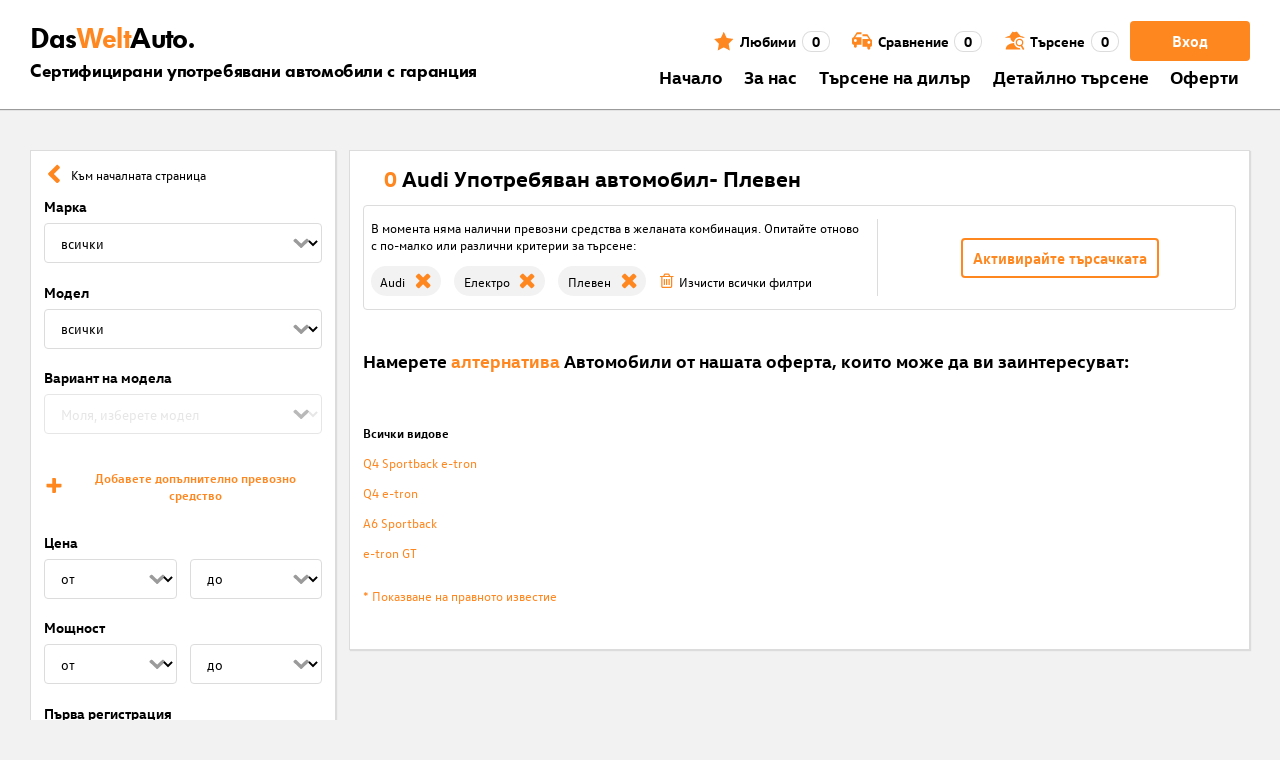

--- FILE ---
content_type: application/javascript; charset=UTF-8
request_url: https://www.dasweltauto.bg/polyfills-HBY2QF5T.js
body_size: 13191
content:
(function(e){e.ng??={},e.ng.common??={},e.ng.common.locales??={};let t=void 0;function a(n){return n===1?1:5;}e.ng.common.locales.bg=["bg",[["am","pm"],t,["\u043F\u0440.\u043E\u0431.","\u0441\u043B.\u043E\u0431."]],[["am","pm"],t,t],[["\u043D","\u043F","\u0432","\u0441","\u0447","\u043F","\u0441"],["\u043D\u0434","\u043F\u043D","\u0432\u0442","\u0441\u0440","\u0447\u0442","\u043F\u0442","\u0441\u0431"],["\u043D\u0435\u0434\u0435\u043B\u044F","\u043F\u043E\u043D\u0435\u0434\u0435\u043B\u043D\u0438\u043A","\u0432\u0442\u043E\u0440\u043D\u0438\u043A","\u0441\u0440\u044F\u0434\u0430","\u0447\u0435\u0442\u0432\u044A\u0440\u0442\u044A\u043A","\u043F\u0435\u0442\u044A\u043A","\u0441\u044A\u0431\u043E\u0442\u0430"],["\u043D\u0434","\u043F\u043D","\u0432\u0442","\u0441\u0440","\u0447\u0442","\u043F\u0442","\u0441\u0431"]],t,[["\u044F","\u0444","\u043C","\u0430","\u043C","\u044E","\u044E","\u0430","\u0441","\u043E","\u043D","\u0434"],["\u044F\u043D\u0443","\u0444\u0435\u0432","\u043C\u0430\u0440\u0442","\u0430\u043F\u0440","\u043C\u0430\u0439","\u044E\u043D\u0438","\u044E\u043B\u0438","\u0430\u0432\u0433","\u0441\u0435\u043F","\u043E\u043A\u0442","\u043D\u043E\u0435","\u0434\u0435\u043A"],["\u044F\u043D\u0443\u0430\u0440\u0438","\u0444\u0435\u0432\u0440\u0443\u0430\u0440\u0438","\u043C\u0430\u0440\u0442","\u0430\u043F\u0440\u0438\u043B","\u043C\u0430\u0439","\u044E\u043D\u0438","\u044E\u043B\u0438","\u0430\u0432\u0433\u0443\u0441\u0442","\u0441\u0435\u043F\u0442\u0435\u043C\u0432\u0440\u0438","\u043E\u043A\u0442\u043E\u043C\u0432\u0440\u0438","\u043D\u043E\u0435\u043C\u0432\u0440\u0438","\u0434\u0435\u043A\u0435\u043C\u0432\u0440\u0438"]],t,[["\u043F\u0440.\u0425\u0440.","\u0441\u043B.\u0425\u0440."],t,["\u043F\u0440\u0435\u0434\u0438 \u0425\u0440\u0438\u0441\u0442\u0430","\u0441\u043B\u0435\u0434 \u0425\u0440\u0438\u0441\u0442\u0430"]],1,[6,0],["d.MM.yy '\u0433'.","d.MM.y '\u0433'.","d MMMM y '\u0433'.","EEEE, d MMMM y '\u0433'."],["H:mm '\u0447'.","H:mm:ss '\u0447'.","H:mm:ss '\u0447'. z","H:mm:ss '\u0447'. zzzz"],["{1}, {0}",t,t,t],[",","\xA0",";","%","+","-","E","\xD7","\u2030","\u221E","NaN",":"],["#,##0.###","#,##0%","0.00\xA0\xA4","#E0"],"BGN","\u043B\u0432.","\u0411\u044A\u043B\u0433\u0430\u0440\u0441\u043A\u0438 \u043B\u0435\u0432",{AFN:[t,"Af"],AMD:[],ARS:[],AUD:[],AZN:[],BBD:[],BDT:[],BGN:["\u043B\u0432."],BMD:[],BND:[],BRL:[],BSD:[],BZD:[],CAD:[],CLP:[],CNY:[],COP:[],CRC:[],CUP:[],DOP:[],FJD:[],FKP:[],GBP:[t,"\xA3"],GHS:[],GIP:[],GYD:[],HKD:[],ILS:[],INR:[],JMD:[],JPY:[t,"\xA5"],KHR:[],KRW:[],KYD:[],KZT:[],LAK:[],LRD:[],MNT:[],MXN:[],NAD:[],NGN:[],NZD:[],PHP:[],PYG:[],RON:[],SBD:[],SGD:[],SRD:[],SSP:[],TRY:[],TTD:[],TWD:[],UAH:[],USD:["\u0449.\u0434.","$"],UYU:[],VND:[],XCD:[t,"$"]},"ltr",a,[[["\u043F\u043E\u043B\u0443\u043D\u043E\u0449","\u0441\u0443\u0442\u0440\u0438\u043D\u0442\u0430","\u043D\u0430 \u043E\u0431\u044F\u0434","\u0441\u043B\u0435\u0434\u043E\u0431\u0435\u0434","\u0432\u0435\u0447\u0435\u0440\u0442\u0430","\u043F\u0440\u0435\u0437 \u043D\u043E\u0449\u0442\u0430"],t,t],t,["00:00",["04:00","11:00"],["11:00","14:00"],["14:00","18:00"],["18:00","22:00"],["22:00","04:00"]]]];})(globalThis);var ce=globalThis;function te(e){return(ce.__Zone_symbol_prefix||"__zone_symbol__")+e;}function dt(){let e=ce.performance;function t(I){e&&e.mark&&e.mark(I);}function a(I,s){e&&e.measure&&e.measure(I,s);}t("Zone");class n{static{this.__symbol__=te;}static assertZonePatched(){if(ce.Promise!==S.ZoneAwarePromise)throw new Error("Zone.js has detected that ZoneAwarePromise `(window|global).Promise` has been overwritten.\nMost likely cause is that a Promise polyfill has been loaded after Zone.js (Polyfilling Promise api is not necessary when zone.js is loaded. If you must load one, do so before loading zone.js.)");}static get root(){let s=n.current;for(;s.parent;)s=s.parent;return s;}static get current(){return b.zone;}static get currentTask(){return C;}static __load_patch(s,i,o=!1){if(S.hasOwnProperty(s)){let g=ce[te("forceDuplicateZoneCheck")]===!0;if(!o&&g)throw Error("Already loaded patch: "+s);}else if(!ce["__Zone_disable_"+s]){let g="Zone:"+s;t(g),S[s]=i(ce,n,R),a(g,g);}}get parent(){return this._parent;}get name(){return this._name;}constructor(s,i){this._parent=s,this._name=i?i.name||"unnamed":"<root>",this._properties=i&&i.properties||{},this._zoneDelegate=new f(this,this._parent&&this._parent._zoneDelegate,i);}get(s){let i=this.getZoneWith(s);if(i)return i._properties[s];}getZoneWith(s){let i=this;for(;i;){if(i._properties.hasOwnProperty(s))return i;i=i._parent;}return null;}fork(s){if(!s)throw new Error("ZoneSpec required!");return this._zoneDelegate.fork(this,s);}wrap(s,i){if(typeof s!="function")throw new Error("Expecting function got: "+s);let o=this._zoneDelegate.intercept(this,s,i),g=this;return function(){return g.runGuarded(o,this,arguments,i);};}run(s,i,o,g){b={parent:b,zone:this};try{return this._zoneDelegate.invoke(this,s,i,o,g);}finally{b=b.parent;}}runGuarded(s,i=null,o,g){b={parent:b,zone:this};try{try{return this._zoneDelegate.invoke(this,s,i,o,g);}catch(B){if(this._zoneDelegate.handleError(this,B))throw B;}}finally{b=b.parent;}}runTask(s,i,o){if(s.zone!=this)throw new Error("A task can only be run in the zone of creation! (Creation: "+(s.zone||K).name+"; Execution: "+this.name+")");let g=s,{type:B,data:{isPeriodic:ee=!1,isRefreshable:Z=!1}={}}=s;if(s.state===q&&(B===z||B===m))return;let he=s.state!=A;he&&g._transitionTo(A,d);let _e=C;C=g,b={parent:b,zone:this};try{B==m&&s.data&&!ee&&!Z&&(s.cancelFn=void 0);try{return this._zoneDelegate.invokeTask(this,g,i,o);}catch(Q){if(this._zoneDelegate.handleError(this,Q))throw Q;}}finally{let Q=s.state;if(Q!==q&&Q!==X)if(B==z||ee||Z&&Q===k)he&&g._transitionTo(d,A,k);else{let Ee=g._zoneDelegates;this._updateTaskCount(g,-1),he&&g._transitionTo(q,A,q),Z&&(g._zoneDelegates=Ee);}b=b.parent,C=_e;}}scheduleTask(s){if(s.zone&&s.zone!==this){let o=this;for(;o;){if(o===s.zone)throw Error(`can not reschedule task to ${this.name} which is descendants of the original zone ${s.zone.name}`);o=o.parent;}}s._transitionTo(k,q);let i=[];s._zoneDelegates=i,s._zone=this;try{s=this._zoneDelegate.scheduleTask(this,s);}catch(o){throw s._transitionTo(X,k,q),this._zoneDelegate.handleError(this,o),o;}return s._zoneDelegates===i&&this._updateTaskCount(s,1),s.state==k&&s._transitionTo(d,k),s;}scheduleMicroTask(s,i,o,g){return this.scheduleTask(new E(x,s,i,o,g,void 0));}scheduleMacroTask(s,i,o,g,B){return this.scheduleTask(new E(m,s,i,o,g,B));}scheduleEventTask(s,i,o,g,B){return this.scheduleTask(new E(z,s,i,o,g,B));}cancelTask(s){if(s.zone!=this)throw new Error("A task can only be cancelled in the zone of creation! (Creation: "+(s.zone||K).name+"; Execution: "+this.name+")");if(!(s.state!==d&&s.state!==A)){s._transitionTo(G,d,A);try{this._zoneDelegate.cancelTask(this,s);}catch(i){throw s._transitionTo(X,G),this._zoneDelegate.handleError(this,i),i;}return this._updateTaskCount(s,-1),s._transitionTo(q,G),s.runCount=-1,s;}}_updateTaskCount(s,i){let o=s._zoneDelegates;i==-1&&(s._zoneDelegates=null);for(let g=0;g<o.length;g++)o[g]._updateTaskCount(s.type,i);}}let c={name:"",onHasTask:(I,s,i,o)=>I.hasTask(i,o),onScheduleTask:(I,s,i,o)=>I.scheduleTask(i,o),onInvokeTask:(I,s,i,o,g,B)=>I.invokeTask(i,o,g,B),onCancelTask:(I,s,i,o)=>I.cancelTask(i,o)};class f{get zone(){return this._zone;}constructor(s,i,o){this._taskCounts={microTask:0,macroTask:0,eventTask:0},this._zone=s,this._parentDelegate=i,this._forkZS=o&&(o&&o.onFork?o:i._forkZS),this._forkDlgt=o&&(o.onFork?i:i._forkDlgt),this._forkCurrZone=o&&(o.onFork?this._zone:i._forkCurrZone),this._interceptZS=o&&(o.onIntercept?o:i._interceptZS),this._interceptDlgt=o&&(o.onIntercept?i:i._interceptDlgt),this._interceptCurrZone=o&&(o.onIntercept?this._zone:i._interceptCurrZone),this._invokeZS=o&&(o.onInvoke?o:i._invokeZS),this._invokeDlgt=o&&(o.onInvoke?i:i._invokeDlgt),this._invokeCurrZone=o&&(o.onInvoke?this._zone:i._invokeCurrZone),this._handleErrorZS=o&&(o.onHandleError?o:i._handleErrorZS),this._handleErrorDlgt=o&&(o.onHandleError?i:i._handleErrorDlgt),this._handleErrorCurrZone=o&&(o.onHandleError?this._zone:i._handleErrorCurrZone),this._scheduleTaskZS=o&&(o.onScheduleTask?o:i._scheduleTaskZS),this._scheduleTaskDlgt=o&&(o.onScheduleTask?i:i._scheduleTaskDlgt),this._scheduleTaskCurrZone=o&&(o.onScheduleTask?this._zone:i._scheduleTaskCurrZone),this._invokeTaskZS=o&&(o.onInvokeTask?o:i._invokeTaskZS),this._invokeTaskDlgt=o&&(o.onInvokeTask?i:i._invokeTaskDlgt),this._invokeTaskCurrZone=o&&(o.onInvokeTask?this._zone:i._invokeTaskCurrZone),this._cancelTaskZS=o&&(o.onCancelTask?o:i._cancelTaskZS),this._cancelTaskDlgt=o&&(o.onCancelTask?i:i._cancelTaskDlgt),this._cancelTaskCurrZone=o&&(o.onCancelTask?this._zone:i._cancelTaskCurrZone),this._hasTaskZS=null,this._hasTaskDlgt=null,this._hasTaskDlgtOwner=null,this._hasTaskCurrZone=null;let g=o&&o.onHasTask,B=i&&i._hasTaskZS;(g||B)&&(this._hasTaskZS=g?o:c,this._hasTaskDlgt=i,this._hasTaskDlgtOwner=this,this._hasTaskCurrZone=this._zone,o.onScheduleTask||(this._scheduleTaskZS=c,this._scheduleTaskDlgt=i,this._scheduleTaskCurrZone=this._zone),o.onInvokeTask||(this._invokeTaskZS=c,this._invokeTaskDlgt=i,this._invokeTaskCurrZone=this._zone),o.onCancelTask||(this._cancelTaskZS=c,this._cancelTaskDlgt=i,this._cancelTaskCurrZone=this._zone));}fork(s,i){return this._forkZS?this._forkZS.onFork(this._forkDlgt,this.zone,s,i):new n(s,i);}intercept(s,i,o){return this._interceptZS?this._interceptZS.onIntercept(this._interceptDlgt,this._interceptCurrZone,s,i,o):i;}invoke(s,i,o,g,B){return this._invokeZS?this._invokeZS.onInvoke(this._invokeDlgt,this._invokeCurrZone,s,i,o,g,B):i.apply(o,g);}handleError(s,i){return this._handleErrorZS?this._handleErrorZS.onHandleError(this._handleErrorDlgt,this._handleErrorCurrZone,s,i):!0;}scheduleTask(s,i){let o=i;if(this._scheduleTaskZS)this._hasTaskZS&&o._zoneDelegates.push(this._hasTaskDlgtOwner),o=this._scheduleTaskZS.onScheduleTask(this._scheduleTaskDlgt,this._scheduleTaskCurrZone,s,i),o||(o=i);else if(i.scheduleFn)i.scheduleFn(i);else if(i.type==x)U(i);else throw new Error("Task is missing scheduleFn.");return o;}invokeTask(s,i,o,g){return this._invokeTaskZS?this._invokeTaskZS.onInvokeTask(this._invokeTaskDlgt,this._invokeTaskCurrZone,s,i,o,g):i.callback.apply(o,g);}cancelTask(s,i){let o;if(this._cancelTaskZS)o=this._cancelTaskZS.onCancelTask(this._cancelTaskDlgt,this._cancelTaskCurrZone,s,i);else{if(!i.cancelFn)throw Error("Task is not cancelable");o=i.cancelFn(i);}return o;}hasTask(s,i){try{this._hasTaskZS&&this._hasTaskZS.onHasTask(this._hasTaskDlgt,this._hasTaskCurrZone,s,i);}catch(o){this.handleError(s,o);}}_updateTaskCount(s,i){let o=this._taskCounts,g=o[s],B=o[s]=g+i;if(B<0)throw new Error("More tasks executed then were scheduled.");if(g==0||B==0){let ee={microTask:o.microTask>0,macroTask:o.macroTask>0,eventTask:o.eventTask>0,change:s};this.hasTask(this._zone,ee);}}}class E{constructor(s,i,o,g,B,ee){if(this._zone=null,this.runCount=0,this._zoneDelegates=null,this._state="notScheduled",this.type=s,this.source=i,this.data=g,this.scheduleFn=B,this.cancelFn=ee,!o)throw new Error("callback is not defined");this.callback=o;let Z=this;s===z&&g&&g.useG?this.invoke=E.invokeTask:this.invoke=function(){return E.invokeTask.call(ce,Z,this,arguments);};}static invokeTask(s,i,o){s||(s=this),J++;try{return s.runCount++,s.zone.runTask(s,i,o);}finally{J==1&&$(),J--;}}get zone(){return this._zone;}get state(){return this._state;}cancelScheduleRequest(){this._transitionTo(q,k);}_transitionTo(s,i,o){if(this._state===i||this._state===o)this._state=s,s==q&&(this._zoneDelegates=null);else throw new Error(`${this.type} '${this.source}': can not transition to '${s}', expecting state '${i}'${o?" or '"+o+"'":""}, was '${this._state}'.`);}toString(){return this.data&&typeof this.data.handleId<"u"?this.data.handleId.toString():Object.prototype.toString.call(this);}toJSON(){return{type:this.type,state:this.state,source:this.source,zone:this.zone.name,runCount:this.runCount};}}let T=te("setTimeout"),p=te("Promise"),w=te("then"),_=[],P=!1,L;function j(I){if(L||ce[p]&&(L=ce[p].resolve(0)),L){let s=L[w];s||(s=L.then),s.call(L,I);}else ce[T](I,0);}function U(I){J===0&&_.length===0&&j($),I&&_.push(I);}function $(){if(!P){for(P=!0;_.length;){let I=_;_=[];for(let s=0;s<I.length;s++){let i=I[s];try{i.zone.runTask(i,null,null);}catch(o){R.onUnhandledError(o);}}}R.microtaskDrainDone(),P=!1;}}let K={name:"NO ZONE"},q="notScheduled",k="scheduling",d="scheduled",A="running",G="canceling",X="unknown",x="microTask",m="macroTask",z="eventTask",S={},R={symbol:te,currentZoneFrame:()=>b,onUnhandledError:W,microtaskDrainDone:W,scheduleMicroTask:U,showUncaughtError:()=>!n[te("ignoreConsoleErrorUncaughtError")],patchEventTarget:()=>[],patchOnProperties:W,patchMethod:()=>W,bindArguments:()=>[],patchThen:()=>W,patchMacroTask:()=>W,patchEventPrototype:()=>W,isIEOrEdge:()=>!1,getGlobalObjects:()=>{},ObjectDefineProperty:()=>W,ObjectGetOwnPropertyDescriptor:()=>{},ObjectCreate:()=>{},ArraySlice:()=>[],patchClass:()=>W,wrapWithCurrentZone:()=>W,filterProperties:()=>[],attachOriginToPatched:()=>W,_redefineProperty:()=>W,patchCallbacks:()=>W,nativeScheduleMicroTask:j},b={parent:null,zone:new n(null,null)},C=null,J=0;function W(){}return a("Zone","Zone"),n;}function _t(){let e=globalThis,t=e[te("forceDuplicateZoneCheck")]===!0;if(e.Zone&&(t||typeof e.Zone.__symbol__!="function"))throw new Error("Zone already loaded.");return e.Zone??=dt(),e.Zone;}var be=Object.getOwnPropertyDescriptor,Ae=Object.defineProperty,He=Object.getPrototypeOf,Et=Object.create,Tt=Array.prototype.slice,je="addEventListener",Ge="removeEventListener",Me=te(je),Le=te(Ge),ae="true",le="false",Pe=te("");function Be(e,t){return Zone.current.wrap(e,t);}function xe(e,t,a,n,c){return Zone.current.scheduleMacroTask(e,t,a,n,c);}var H=te,Ce=typeof window<"u",pe=Ce?window:void 0,Y=Ce&&pe||globalThis,gt="removeAttribute";function Ve(e,t){for(let a=e.length-1;a>=0;a--)typeof e[a]=="function"&&(e[a]=Be(e[a],t+"_"+a));return e;}function mt(e,t){let a=e.constructor.name;for(let n=0;n<t.length;n++){let c=t[n],f=e[c];if(f){let E=be(e,c);if(!tt(E))continue;e[c]=(T=>{let p=function(){return T.apply(this,Ve(arguments,a+"."+c));};return fe(p,T),p;})(f);}}}function tt(e){return e?e.writable===!1?!1:!(typeof e.get=="function"&&typeof e.set>"u"):!0;}var nt=typeof WorkerGlobalScope<"u"&&self instanceof WorkerGlobalScope,Se=!("nw"in Y)&&typeof Y.process<"u"&&Y.process.toString()==="[object process]",Fe=!Se&&!nt&&!!(Ce&&pe.HTMLElement),rt=typeof Y.process<"u"&&Y.process.toString()==="[object process]"&&!nt&&!!(Ce&&pe.HTMLElement),we={},yt=H("enable_beforeunload"),Ye=function(e){if(e=e||Y.event,!e)return;let t=we[e.type];t||(t=we[e.type]=H("ON_PROPERTY"+e.type));let a=this||e.target||Y,n=a[t],c;if(Fe&&a===pe&&e.type==="error"){let f=e;c=n&&n.call(this,f.message,f.filename,f.lineno,f.colno,f.error),c===!0&&e.preventDefault();}else c=n&&n.apply(this,arguments),e.type==="beforeunload"&&Y[yt]&&typeof c=="string"?e.returnValue=c:c!=null&&!c&&e.preventDefault();return c;};function $e(e,t,a){let n=be(e,t);if(!n&&a&&be(a,t)&&(n={enumerable:!0,configurable:!0}),!n||!n.configurable)return;let c=H("on"+t+"patched");if(e.hasOwnProperty(c)&&e[c])return;delete n.writable,delete n.value;let f=n.get,E=n.set,T=t.slice(2),p=we[T];p||(p=we[T]=H("ON_PROPERTY"+T)),n.set=function(w){let _=this;if(!_&&e===Y&&(_=Y),!_)return;typeof _[p]=="function"&&_.removeEventListener(T,Ye),E&&E.call(_,null),_[p]=w,typeof w=="function"&&_.addEventListener(T,Ye,!1);},n.get=function(){let w=this;if(!w&&e===Y&&(w=Y),!w)return null;let _=w[p];if(_)return _;if(f){let P=f.call(this);if(P)return n.set.call(this,P),typeof w[gt]=="function"&&w.removeAttribute(t),P;}return null;},Ae(e,t,n),e[c]=!0;}function ot(e,t,a){if(t)for(let n=0;n<t.length;n++)$e(e,"on"+t[n],a);else{let n=[];for(let c in e)c.slice(0,2)=="on"&&n.push(c);for(let c=0;c<n.length;c++)$e(e,n[c],a);}}var oe=H("originalInstance");function ve(e){let t=Y[e];if(!t)return;Y[H(e)]=t,Y[e]=function(){let c=Ve(arguments,e);switch(c.length){case 0:this[oe]=new t();break;case 1:this[oe]=new t(c[0]);break;case 2:this[oe]=new t(c[0],c[1]);break;case 3:this[oe]=new t(c[0],c[1],c[2]);break;case 4:this[oe]=new t(c[0],c[1],c[2],c[3]);break;default:throw new Error("Arg list too long.");}},fe(Y[e],t);let a=new t(function(){}),n;for(n in a)e==="XMLHttpRequest"&&n==="responseBlob"||function(c){typeof a[c]=="function"?Y[e].prototype[c]=function(){return this[oe][c].apply(this[oe],arguments);}:Ae(Y[e].prototype,c,{set:function(f){typeof f=="function"?(this[oe][c]=Be(f,e+"."+c),fe(this[oe][c],f)):this[oe][c]=f;},get:function(){return this[oe][c];}});}(n);for(n in t)n!=="prototype"&&t.hasOwnProperty(n)&&(Y[e][n]=t[n]);}function ue(e,t,a){let n=e;for(;n&&!n.hasOwnProperty(t);)n=He(n);!n&&e[t]&&(n=e);let c=H(t),f=null;if(n&&(!(f=n[c])||!n.hasOwnProperty(c))){f=n[c]=n[t];let E=n&&be(n,t);if(tt(E)){let T=a(f,c,t);n[t]=function(){return T(this,arguments);},fe(n[t],f);}}return f;}function pt(e,t,a){let n=null;function c(f){let E=f.data;return E.args[E.cbIdx]=function(){f.invoke.apply(this,arguments);},n.apply(E.target,E.args),f;}n=ue(e,t,f=>function(E,T){let p=a(E,T);return p.cbIdx>=0&&typeof T[p.cbIdx]=="function"?xe(p.name,T[p.cbIdx],p,c):f.apply(E,T);});}function fe(e,t){e[H("OriginalDelegate")]=t;}var Ke=!1,Ie=!1;function kt(){try{let e=pe.navigator.userAgent;if(e.indexOf("MSIE ")!==-1||e.indexOf("Trident/")!==-1)return!0;}catch{}return!1;}function vt(){if(Ke)return Ie;Ke=!0;try{let e=pe.navigator.userAgent;(e.indexOf("MSIE ")!==-1||e.indexOf("Trident/")!==-1||e.indexOf("Edge/")!==-1)&&(Ie=!0);}catch{}return Ie;}function Je(e){return typeof e=="function";}function Qe(e){return typeof e=="number";}var ye=!1;if(typeof window<"u")try{let e=Object.defineProperty({},"passive",{get:function(){ye=!0;}});window.addEventListener("test",e,e),window.removeEventListener("test",e,e);}catch{ye=!1;}var bt={useG:!0},ne={},st={},it=new RegExp("^"+Pe+"(\\w+)(true|false)$"),ct=H("propagationStopped");function at(e,t){let a=(t?t(e):e)+le,n=(t?t(e):e)+ae,c=Pe+a,f=Pe+n;ne[e]={},ne[e][le]=c,ne[e][ae]=f;}function Pt(e,t,a,n){let c=n&&n.add||je,f=n&&n.rm||Ge,E=n&&n.listeners||"eventListeners",T=n&&n.rmAll||"removeAllListeners",p=H(c),w="."+c+":",_="prependListener",P="."+_+":",L=function(k,d,A){if(k.isRemoved)return;let G=k.callback;typeof G=="object"&&G.handleEvent&&(k.callback=m=>G.handleEvent(m),k.originalDelegate=G);let X;try{k.invoke(k,d,[A]);}catch(m){X=m;}let x=k.options;if(x&&typeof x=="object"&&x.once){let m=k.originalDelegate?k.originalDelegate:k.callback;d[f].call(d,A.type,m,x);}return X;};function j(k,d,A){if(d=d||e.event,!d)return;let G=k||d.target||e,X=G[ne[d.type][A?ae:le]];if(X){let x=[];if(X.length===1){let m=L(X[0],G,d);m&&x.push(m);}else{let m=X.slice();for(let z=0;z<m.length&&!(d&&d[ct]===!0);z++){let S=L(m[z],G,d);S&&x.push(S);}}if(x.length===1)throw x[0];for(let m=0;m<x.length;m++){let z=x[m];t.nativeScheduleMicroTask(()=>{throw z;});}}}let U=function(k){return j(this,k,!1);},$=function(k){return j(this,k,!0);};function K(k,d){if(!k)return!1;let A=!0;d&&d.useG!==void 0&&(A=d.useG);let G=d&&d.vh,X=!0;d&&d.chkDup!==void 0&&(X=d.chkDup);let x=!1;d&&d.rt!==void 0&&(x=d.rt);let m=k;for(;m&&!m.hasOwnProperty(c);)m=He(m);if(!m&&k[c]&&(m=k),!m||m[p])return!1;let z=d&&d.eventNameToString,S={},R=m[p]=m[c],b=m[H(f)]=m[f],C=m[H(E)]=m[E],J=m[H(T)]=m[T],W;d&&d.prepend&&(W=m[H(d.prepend)]=m[d.prepend]);function I(r,u){return!ye&&typeof r=="object"&&r?!!r.capture:!ye||!u?r:typeof r=="boolean"?{capture:r,passive:!0}:r?typeof r=="object"&&r.passive!==!1?{...r,passive:!0}:r:{passive:!0};}let s=function(r){if(!S.isExisting)return R.call(S.target,S.eventName,S.capture?$:U,S.options);},i=function(r){if(!r.isRemoved){let u=ne[r.eventName],v;u&&(v=u[r.capture?ae:le]);let D=v&&r.target[v];if(D){for(let y=0;y<D.length;y++)if(D[y]===r){D.splice(y,1),r.isRemoved=!0,r.removeAbortListener&&(r.removeAbortListener(),r.removeAbortListener=null),D.length===0&&(r.allRemoved=!0,r.target[v]=null);break;}}}if(r.allRemoved)return b.call(r.target,r.eventName,r.capture?$:U,r.options);},o=function(r){return R.call(S.target,S.eventName,r.invoke,S.options);},g=function(r){return W.call(S.target,S.eventName,r.invoke,S.options);},B=function(r){return b.call(r.target,r.eventName,r.invoke,r.options);},ee=A?s:o,Z=A?i:B,he=function(r,u){let v=typeof u;return v==="function"&&r.callback===u||v==="object"&&r.originalDelegate===u;},_e=d&&d.diff?d.diff:he,Q=Zone[H("UNPATCHED_EVENTS")],Ee=e[H("PASSIVE_EVENTS")];function h(r){if(typeof r=="object"&&r!==null){let u={...r};return r.signal&&(u.signal=r.signal),u;}return r;}let l=function(r,u,v,D,y=!1,N=!1){return function(){let O=this||e,M=arguments[0];d&&d.transferEventName&&(M=d.transferEventName(M));let V=arguments[1];if(!V)return r.apply(this,arguments);if(Se&&M==="uncaughtException")return r.apply(this,arguments);let F=!1;if(typeof V!="function"){if(!V.handleEvent)return r.apply(this,arguments);F=!0;}if(G&&!G(r,V,O,arguments))return;let de=ye&&!!Ee&&Ee.indexOf(M)!==-1,se=h(I(arguments[2],de)),Te=se?.signal;if(Te?.aborted)return;if(Q){for(let ie=0;ie<Q.length;ie++)if(M===Q[ie])return de?r.call(O,M,V,se):r.apply(this,arguments);}let Ne=se?typeof se=="boolean"?!0:se.capture:!1,Ue=se&&typeof se=="object"?se.once:!1,ht=Zone.current,Oe=ne[M];Oe||(at(M,z),Oe=ne[M]);let ze=Oe[Ne?ae:le],ge=O[ze],We=!1;if(ge){if(We=!0,X){for(let ie=0;ie<ge.length;ie++)if(_e(ge[ie],V))return;}}else ge=O[ze]=[];let Re,qe=O.constructor.name,Xe=st[qe];Xe&&(Re=Xe[M]),Re||(Re=qe+u+(z?z(M):M)),S.options=se,Ue&&(S.options.once=!1),S.target=O,S.capture=Ne,S.eventName=M,S.isExisting=We;let ke=A?bt:void 0;ke&&(ke.taskData=S),Te&&(S.options.signal=void 0);let re=ht.scheduleEventTask(Re,V,ke,v,D);if(Te){S.options.signal=Te;let ie=()=>re.zone.cancelTask(re);r.call(Te,"abort",ie,{once:!0}),re.removeAbortListener=()=>Te.removeEventListener("abort",ie);}if(S.target=null,ke&&(ke.taskData=null),Ue&&(S.options.once=!0),!ye&&typeof re.options=="boolean"||(re.options=se),re.target=O,re.capture=Ne,re.eventName=M,F&&(re.originalDelegate=V),N?ge.unshift(re):ge.push(re),y)return O;};};return m[c]=l(R,w,ee,Z,x),W&&(m[_]=l(W,P,g,Z,x,!0)),m[f]=function(){let r=this||e,u=arguments[0];d&&d.transferEventName&&(u=d.transferEventName(u));let v=arguments[2],D=v?typeof v=="boolean"?!0:v.capture:!1,y=arguments[1];if(!y)return b.apply(this,arguments);if(G&&!G(b,y,r,arguments))return;let N=ne[u],O;N&&(O=N[D?ae:le]);let M=O&&r[O];if(M)for(let V=0;V<M.length;V++){let F=M[V];if(_e(F,y)){if(M.splice(V,1),F.isRemoved=!0,M.length===0&&(F.allRemoved=!0,r[O]=null,!D&&typeof u=="string")){let de=Pe+"ON_PROPERTY"+u;r[de]=null;}return F.zone.cancelTask(F),x?r:void 0;}}return b.apply(this,arguments);},m[E]=function(){let r=this||e,u=arguments[0];d&&d.transferEventName&&(u=d.transferEventName(u));let v=[],D=lt(r,z?z(u):u);for(let y=0;y<D.length;y++){let N=D[y],O=N.originalDelegate?N.originalDelegate:N.callback;v.push(O);}return v;},m[T]=function(){let r=this||e,u=arguments[0];if(u){d&&d.transferEventName&&(u=d.transferEventName(u));let v=ne[u];if(v){let D=v[le],y=v[ae],N=r[D],O=r[y];if(N){let M=N.slice();for(let V=0;V<M.length;V++){let F=M[V],de=F.originalDelegate?F.originalDelegate:F.callback;this[f].call(this,u,de,F.options);}}if(O){let M=O.slice();for(let V=0;V<M.length;V++){let F=M[V],de=F.originalDelegate?F.originalDelegate:F.callback;this[f].call(this,u,de,F.options);}}}}else{let v=Object.keys(r);for(let D=0;D<v.length;D++){let y=v[D],N=it.exec(y),O=N&&N[1];O&&O!=="removeListener"&&this[T].call(this,O);}this[T].call(this,"removeListener");}if(x)return this;},fe(m[c],R),fe(m[f],b),J&&fe(m[T],J),C&&fe(m[E],C),!0;}let q=[];for(let k=0;k<a.length;k++)q[k]=K(a[k],n);return q;}function lt(e,t){if(!t){let f=[];for(let E in e){let T=it.exec(E),p=T&&T[1];if(p&&(!t||p===t)){let w=e[E];if(w)for(let _=0;_<w.length;_++)f.push(w[_]);}}return f;}let a=ne[t];a||(at(t),a=ne[t]);let n=e[a[le]],c=e[a[ae]];return n?c?n.concat(c):n.slice():c?c.slice():[];}function Rt(e,t){let a=e.Event;a&&a.prototype&&t.patchMethod(a.prototype,"stopImmediatePropagation",n=>function(c,f){c[ct]=!0,n&&n.apply(c,f);});}function Dt(e,t){t.patchMethod(e,"queueMicrotask",a=>function(n,c){Zone.current.scheduleMicroTask("queueMicrotask",c[0]);});}var De=H("zoneTask");function me(e,t,a,n){let c=null,f=null;t+=n,a+=n;let E={};function T(w){let _=w.data;_.args[0]=function(){return w.invoke.apply(this,arguments);};let P=c.apply(e,_.args);return Qe(P)?_.handleId=P:(_.handle=P,_.isRefreshable=Je(P.refresh)),w;}function p(w){let{handle:_,handleId:P}=w.data;return f.call(e,_??P);}c=ue(e,t,w=>function(_,P){if(Je(P[0])){let L={isRefreshable:!1,isPeriodic:n==="Interval",delay:n==="Timeout"||n==="Interval"?P[1]||0:void 0,args:P},j=P[0];P[0]=function(){try{return j.apply(this,arguments);}finally{let{handle:A,handleId:G,isPeriodic:X,isRefreshable:x}=L;!X&&!x&&(G?delete E[G]:A&&(A[De]=null));}};let U=xe(t,P[0],L,T,p);if(!U)return U;let{handleId:$,handle:K,isRefreshable:q,isPeriodic:k}=U.data;if($)E[$]=U;else if(K&&(K[De]=U,q&&!k)){let d=K.refresh;K.refresh=function(){let{zone:A,state:G}=U;return G==="notScheduled"?(U._state="scheduled",A._updateTaskCount(U,1)):G==="running"&&(U._state="scheduling"),d.call(this);};}return K??$??U;}else return w.apply(e,P);}),f=ue(e,a,w=>function(_,P){let L=P[0],j;Qe(L)?(j=E[L],delete E[L]):(j=L?.[De],j?L[De]=null:j=L),j?.type?j.cancelFn&&j.zone.cancelTask(j):w.apply(e,P);});}function wt(e,t){let{isBrowser:a,isMix:n}=t.getGlobalObjects();if(!a&&!n||!e.customElements||!("customElements"in e))return;let c=["connectedCallback","disconnectedCallback","adoptedCallback","attributeChangedCallback","formAssociatedCallback","formDisabledCallback","formResetCallback","formStateRestoreCallback"];t.patchCallbacks(t,e.customElements,"customElements","define",c);}function Ct(e,t){if(Zone[t.symbol("patchEventTarget")])return;let{eventNames:a,zoneSymbolEventNames:n,TRUE_STR:c,FALSE_STR:f,ZONE_SYMBOL_PREFIX:E}=t.getGlobalObjects();for(let p=0;p<a.length;p++){let w=a[p],_=w+f,P=w+c,L=E+_,j=E+P;n[w]={},n[w][f]=L,n[w][c]=j;}let T=e.EventTarget;if(!(!T||!T.prototype))return t.patchEventTarget(e,t,[T&&T.prototype]),!0;}function St(e,t){t.patchEventPrototype(e,t);}function ut(e,t,a){if(!a||a.length===0)return t;let n=a.filter(f=>f.target===e);if(!n||n.length===0)return t;let c=n[0].ignoreProperties;return t.filter(f=>c.indexOf(f)===-1);}function et(e,t,a,n){if(!e)return;let c=ut(e,t,a);ot(e,c,n);}function Ze(e){return Object.getOwnPropertyNames(e).filter(t=>t.startsWith("on")&&t.length>2).map(t=>t.substring(2));}function Nt(e,t){if(Se&&!rt||Zone[e.symbol("patchEvents")])return;let a=t.__Zone_ignore_on_properties,n=[];if(Fe){let c=window;n=n.concat(["Document","SVGElement","Element","HTMLElement","HTMLBodyElement","HTMLMediaElement","HTMLFrameSetElement","HTMLFrameElement","HTMLIFrameElement","HTMLMarqueeElement","Worker"]);let f=kt()?[{target:c,ignoreProperties:["error"]}]:[];et(c,Ze(c),a&&a.concat(f),He(c));}n=n.concat(["XMLHttpRequest","XMLHttpRequestEventTarget","IDBIndex","IDBRequest","IDBOpenDBRequest","IDBDatabase","IDBTransaction","IDBCursor","WebSocket"]);for(let c=0;c<n.length;c++){let f=t[n[c]];f&&f.prototype&&et(f.prototype,Ze(f.prototype),a);}}function Ot(e){e.__load_patch("legacy",t=>{let a=t[e.__symbol__("legacyPatch")];a&&a();}),e.__load_patch("timers",t=>{let a="set",n="clear";me(t,a,n,"Timeout"),me(t,a,n,"Interval"),me(t,a,n,"Immediate");}),e.__load_patch("requestAnimationFrame",t=>{me(t,"request","cancel","AnimationFrame"),me(t,"mozRequest","mozCancel","AnimationFrame"),me(t,"webkitRequest","webkitCancel","AnimationFrame");}),e.__load_patch("blocking",(t,a)=>{let n=["alert","prompt","confirm"];for(let c=0;c<n.length;c++){let f=n[c];ue(t,f,(E,T,p)=>function(w,_){return a.current.run(E,t,_,p);});}}),e.__load_patch("EventTarget",(t,a,n)=>{St(t,n),Ct(t,n);let c=t.XMLHttpRequestEventTarget;c&&c.prototype&&n.patchEventTarget(t,n,[c.prototype]);}),e.__load_patch("MutationObserver",(t,a,n)=>{ve("MutationObserver"),ve("WebKitMutationObserver");}),e.__load_patch("IntersectionObserver",(t,a,n)=>{ve("IntersectionObserver");}),e.__load_patch("FileReader",(t,a,n)=>{ve("FileReader");}),e.__load_patch("on_property",(t,a,n)=>{Nt(n,t);}),e.__load_patch("customElements",(t,a,n)=>{wt(t,n);}),e.__load_patch("XHR",(t,a)=>{w(t);let n=H("xhrTask"),c=H("xhrSync"),f=H("xhrListener"),E=H("xhrScheduled"),T=H("xhrURL"),p=H("xhrErrorBeforeScheduled");function w(_){let P=_.XMLHttpRequest;if(!P)return;let L=P.prototype;function j(R){return R[n];}let U=L[Me],$=L[Le];if(!U){let R=_.XMLHttpRequestEventTarget;if(R){let b=R.prototype;U=b[Me],$=b[Le];}}let K="readystatechange",q="scheduled";function k(R){let b=R.data,C=b.target;C[E]=!1,C[p]=!1;let J=C[f];U||(U=C[Me],$=C[Le]),J&&$.call(C,K,J);let W=C[f]=()=>{if(C.readyState===C.DONE)if(!b.aborted&&C[E]&&R.state===q){let s=C[a.__symbol__("loadfalse")];if(C.status!==0&&s&&s.length>0){let i=R.invoke;R.invoke=function(){let o=C[a.__symbol__("loadfalse")];for(let g=0;g<o.length;g++)o[g]===R&&o.splice(g,1);!b.aborted&&R.state===q&&i.call(R);},s.push(R);}else R.invoke();}else!b.aborted&&C[E]===!1&&(C[p]=!0);};return U.call(C,K,W),C[n]||(C[n]=R),z.apply(C,b.args),C[E]=!0,R;}function d(){}function A(R){let b=R.data;return b.aborted=!0,S.apply(b.target,b.args);}let G=ue(L,"open",()=>function(R,b){return R[c]=b[2]==!1,R[T]=b[1],G.apply(R,b);}),X="XMLHttpRequest.send",x=H("fetchTaskAborting"),m=H("fetchTaskScheduling"),z=ue(L,"send",()=>function(R,b){if(a.current[m]===!0||R[c])return z.apply(R,b);{let C={target:R,url:R[T],isPeriodic:!1,args:b,aborted:!1},J=xe(X,d,C,k,A);R&&R[p]===!0&&!C.aborted&&J.state===q&&J.invoke();}}),S=ue(L,"abort",()=>function(R,b){let C=j(R);if(C&&typeof C.type=="string"){if(C.cancelFn==null||C.data&&C.data.aborted)return;C.zone.cancelTask(C);}else if(a.current[x]===!0)return S.apply(R,b);});}}),e.__load_patch("geolocation",t=>{t.navigator&&t.navigator.geolocation&&mt(t.navigator.geolocation,["getCurrentPosition","watchPosition"]);}),e.__load_patch("PromiseRejectionEvent",(t,a)=>{function n(c){return function(f){lt(t,c).forEach(T=>{let p=t.PromiseRejectionEvent;if(p){let w=new p(c,{promise:f.promise,reason:f.rejection});T.invoke(w);}});};}t.PromiseRejectionEvent&&(a[H("unhandledPromiseRejectionHandler")]=n("unhandledrejection"),a[H("rejectionHandledHandler")]=n("rejectionhandled"));}),e.__load_patch("queueMicrotask",(t,a,n)=>{Dt(t,n);});}function Mt(e){e.__load_patch("ZoneAwarePromise",(t,a,n)=>{let c=Object.getOwnPropertyDescriptor,f=Object.defineProperty;function E(h){if(h&&h.toString===Object.prototype.toString){let l=h.constructor&&h.constructor.name;return(l||"")+": "+JSON.stringify(h);}return h?h.toString():Object.prototype.toString.call(h);}let T=n.symbol,p=[],w=t[T("DISABLE_WRAPPING_UNCAUGHT_PROMISE_REJECTION")]!==!1,_=T("Promise"),P=T("then"),L="__creationTrace__";n.onUnhandledError=h=>{if(n.showUncaughtError()){let l=h&&h.rejection;l?console.error("Unhandled Promise rejection:",l instanceof Error?l.message:l,"; Zone:",h.zone.name,"; Task:",h.task&&h.task.source,"; Value:",l,l instanceof Error?l.stack:void 0):console.error(h);}},n.microtaskDrainDone=()=>{for(;p.length;){let h=p.shift();try{h.zone.runGuarded(()=>{throw h.throwOriginal?h.rejection:h;});}catch(l){U(l);}}};let j=T("unhandledPromiseRejectionHandler");function U(h){n.onUnhandledError(h);try{let l=a[j];typeof l=="function"&&l.call(this,h);}catch{}}function $(h){return h&&h.then;}function K(h){return h;}function q(h){return Z.reject(h);}let k=T("state"),d=T("value"),A=T("finally"),G=T("parentPromiseValue"),X=T("parentPromiseState"),x="Promise.then",m=null,z=!0,S=!1,R=0;function b(h,l){return r=>{try{I(h,l,r);}catch(u){I(h,!1,u);}};}let C=function(){let h=!1;return function(r){return function(){h||(h=!0,r.apply(null,arguments));};};},J="Promise resolved with itself",W=T("currentTaskTrace");function I(h,l,r){let u=C();if(h===r)throw new TypeError(J);if(h[k]===m){let v=null;try{(typeof r=="object"||typeof r=="function")&&(v=r&&r.then);}catch(D){return u(()=>{I(h,!1,D);})(),h;}if(l!==S&&r instanceof Z&&r.hasOwnProperty(k)&&r.hasOwnProperty(d)&&r[k]!==m)i(r),I(h,r[k],r[d]);else if(l!==S&&typeof v=="function")try{v.call(r,u(b(h,l)),u(b(h,!1)));}catch(D){u(()=>{I(h,!1,D);})();}else{h[k]=l;let D=h[d];if(h[d]=r,h[A]===A&&l===z&&(h[k]=h[X],h[d]=h[G]),l===S&&r instanceof Error){let y=a.currentTask&&a.currentTask.data&&a.currentTask.data[L];y&&f(r,W,{configurable:!0,enumerable:!1,writable:!0,value:y});}for(let y=0;y<D.length;)o(h,D[y++],D[y++],D[y++],D[y++]);if(D.length==0&&l==S){h[k]=R;let y=r;try{throw new Error("Uncaught (in promise): "+E(r)+(r&&r.stack?`
`+r.stack:""));}catch(N){y=N;}w&&(y.throwOriginal=!0),y.rejection=r,y.promise=h,y.zone=a.current,y.task=a.currentTask,p.push(y),n.scheduleMicroTask();}}}return h;}let s=T("rejectionHandledHandler");function i(h){if(h[k]===R){try{let l=a[s];l&&typeof l=="function"&&l.call(this,{rejection:h[d],promise:h});}catch{}h[k]=S;for(let l=0;l<p.length;l++)h===p[l].promise&&p.splice(l,1);}}function o(h,l,r,u,v){i(h);let D=h[k],y=D?typeof u=="function"?u:K:typeof v=="function"?v:q;l.scheduleMicroTask(x,()=>{try{let N=h[d],O=!!r&&A===r[A];O&&(r[G]=N,r[X]=D);let M=l.run(y,void 0,O&&y!==q&&y!==K?[]:[N]);I(r,!0,M);}catch(N){I(r,!1,N);}},r);}let g="function ZoneAwarePromise() { [native code] }",B=function(){},ee=t.AggregateError;class Z{static toString(){return g;}static resolve(l){return l instanceof Z?l:I(new this(null),z,l);}static reject(l){return I(new this(null),S,l);}static withResolvers(){let l={};return l.promise=new Z((r,u)=>{l.resolve=r,l.reject=u;}),l;}static any(l){if(!l||typeof l[Symbol.iterator]!="function")return Promise.reject(new ee([],"All promises were rejected"));let r=[],u=0;try{for(let y of l)u++,r.push(Z.resolve(y));}catch{return Promise.reject(new ee([],"All promises were rejected"));}if(u===0)return Promise.reject(new ee([],"All promises were rejected"));let v=!1,D=[];return new Z((y,N)=>{for(let O=0;O<r.length;O++)r[O].then(M=>{v||(v=!0,y(M));},M=>{D.push(M),u--,u===0&&(v=!0,N(new ee(D,"All promises were rejected")));});});}static race(l){let r,u,v=new this((N,O)=>{r=N,u=O;});function D(N){r(N);}function y(N){u(N);}for(let N of l)$(N)||(N=this.resolve(N)),N.then(D,y);return v;}static all(l){return Z.allWithCallback(l);}static allSettled(l){return(this&&this.prototype instanceof Z?this:Z).allWithCallback(l,{thenCallback:u=>({status:"fulfilled",value:u}),errorCallback:u=>({status:"rejected",reason:u})});}static allWithCallback(l,r){let u,v,D=new this((M,V)=>{u=M,v=V;}),y=2,N=0,O=[];for(let M of l){$(M)||(M=this.resolve(M));let V=N;try{M.then(F=>{O[V]=r?r.thenCallback(F):F,y--,y===0&&u(O);},F=>{r?(O[V]=r.errorCallback(F),y--,y===0&&u(O)):v(F);});}catch(F){v(F);}y++,N++;}return y-=2,y===0&&u(O),D;}constructor(l){let r=this;if(!(r instanceof Z))throw new Error("Must be an instanceof Promise.");r[k]=m,r[d]=[];try{let u=C();l&&l(u(b(r,z)),u(b(r,S)));}catch(u){I(r,!1,u);}}get[Symbol.toStringTag](){return"Promise";}get[Symbol.species](){return Z;}then(l,r){let u=this.constructor?.[Symbol.species];(!u||typeof u!="function")&&(u=this.constructor||Z);let v=new u(B),D=a.current;return this[k]==m?this[d].push(D,v,l,r):o(this,D,v,l,r),v;}catch(l){return this.then(null,l);}finally(l){let r=this.constructor?.[Symbol.species];(!r||typeof r!="function")&&(r=Z);let u=new r(B);u[A]=A;let v=a.current;return this[k]==m?this[d].push(v,u,l,l):o(this,v,u,l,l),u;}}Z.resolve=Z.resolve,Z.reject=Z.reject,Z.race=Z.race,Z.all=Z.all;let he=t[_]=t.Promise;t.Promise=Z;let _e=T("thenPatched");function Q(h){let l=h.prototype,r=c(l,"then");if(r&&(r.writable===!1||!r.configurable))return;let u=l.then;l[P]=u,h.prototype.then=function(v,D){return new Z((N,O)=>{u.call(this,N,O);}).then(v,D);},h[_e]=!0;}n.patchThen=Q;function Ee(h){return function(l,r){let u=h.apply(l,r);if(u instanceof Z)return u;let v=u.constructor;return v[_e]||Q(v),u;};}return he&&(Q(he),ue(t,"fetch",h=>Ee(h))),Promise[a.__symbol__("uncaughtPromiseErrors")]=p,Z;});}function Lt(e){e.__load_patch("toString",t=>{let a=Function.prototype.toString,n=H("OriginalDelegate"),c=H("Promise"),f=H("Error"),E=function(){if(typeof this=="function"){let _=this[n];if(_)return typeof _=="function"?a.call(_):Object.prototype.toString.call(_);if(this===Promise){let P=t[c];if(P)return a.call(P);}if(this===Error){let P=t[f];if(P)return a.call(P);}}return a.call(this);};E[n]=a,Function.prototype.toString=E;let T=Object.prototype.toString,p="[object Promise]";Object.prototype.toString=function(){return typeof Promise=="function"&&this instanceof Promise?p:T.call(this);};});}function It(e,t,a,n,c){let f=Zone.__symbol__(n);if(t[f])return;let E=t[f]=t[n];t[n]=function(T,p,w){return p&&p.prototype&&c.forEach(function(_){let P=`${a}.${n}::`+_,L=p.prototype;try{if(L.hasOwnProperty(_)){let j=e.ObjectGetOwnPropertyDescriptor(L,_);j&&j.value?(j.value=e.wrapWithCurrentZone(j.value,P),e._redefineProperty(p.prototype,_,j)):L[_]&&(L[_]=e.wrapWithCurrentZone(L[_],P));}else L[_]&&(L[_]=e.wrapWithCurrentZone(L[_],P));}catch{}}),E.call(t,T,p,w);},e.attachOriginToPatched(t[n],E);}function Zt(e){e.__load_patch("util",(t,a,n)=>{let c=Ze(t);n.patchOnProperties=ot,n.patchMethod=ue,n.bindArguments=Ve,n.patchMacroTask=pt;let f=a.__symbol__("BLACK_LISTED_EVENTS"),E=a.__symbol__("UNPATCHED_EVENTS");t[E]&&(t[f]=t[E]),t[f]&&(a[f]=a[E]=t[f]),n.patchEventPrototype=Rt,n.patchEventTarget=Pt,n.isIEOrEdge=vt,n.ObjectDefineProperty=Ae,n.ObjectGetOwnPropertyDescriptor=be,n.ObjectCreate=Et,n.ArraySlice=Tt,n.patchClass=ve,n.wrapWithCurrentZone=Be,n.filterProperties=ut,n.attachOriginToPatched=fe,n._redefineProperty=Object.defineProperty,n.patchCallbacks=It,n.getGlobalObjects=()=>({globalSources:st,zoneSymbolEventNames:ne,eventNames:c,isBrowser:Fe,isMix:rt,isNode:Se,TRUE_STR:ae,FALSE_STR:le,ZONE_SYMBOL_PREFIX:Pe,ADD_EVENT_LISTENER_STR:je,REMOVE_EVENT_LISTENER_STR:Ge});});}function At(e){Mt(e),Lt(e),Zt(e);}var ft=_t();At(ft);Ot(ft);(globalThis.$localize??={}).locale="bg-BG";/**i18n:eb2b6b49604bae1123bf9e7e71cca90ffbc8125a35aff20e8959c1addcd163f9*/